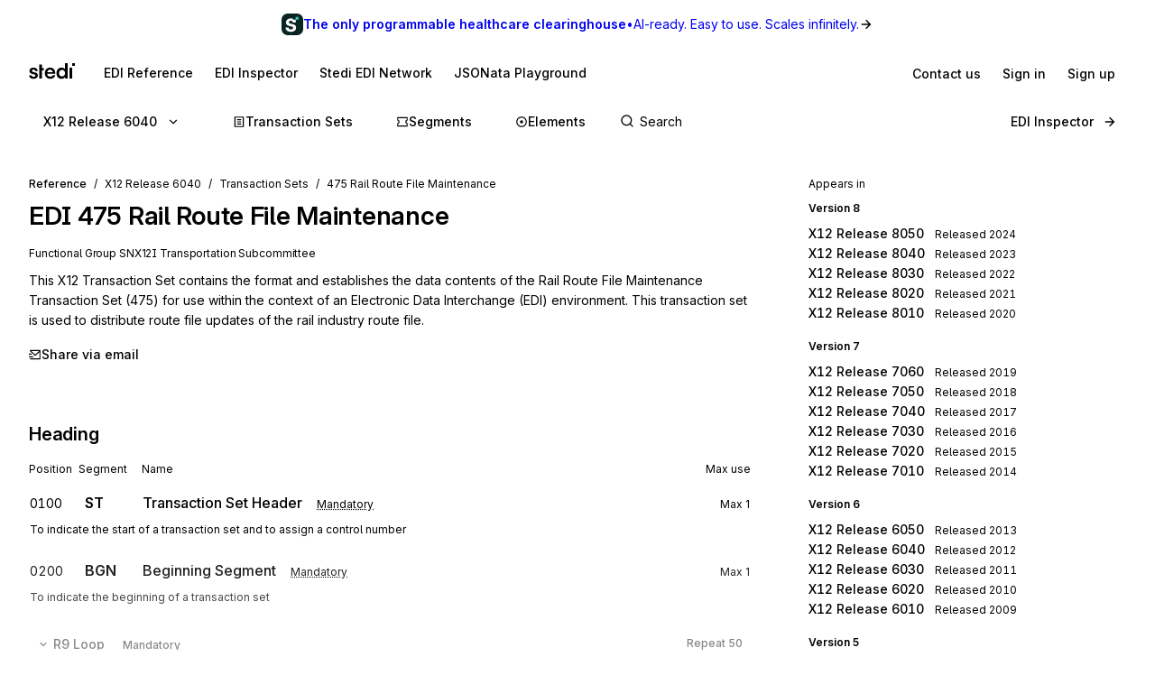

--- FILE ---
content_type: application/javascript; charset=utf-8
request_url: https://www.stedi.com/edi/_next/static/chunks/1162-6793000c86151ebb.js
body_size: 73
content:
"use strict";(self.webpackChunk_N_E=self.webpackChunk_N_E||[]).push([[1162],{8782:(e,r,t)=>{var o=function(e){return e&&"object"==typeof e&&"default"in e?e:{default:e}}(t(21462)),l=Object.assign||function(e){for(var r=1;r<arguments.length;r++){var t=arguments[r];for(var o in t)Object.prototype.hasOwnProperty.call(t,o)&&(e[o]=t[o])}return e},a=function(e,r){var t={};for(var o in e)!(r.indexOf(o)>=0)&&Object.prototype.hasOwnProperty.call(e,o)&&(t[o]=e[o]);return t},n=function(e){var r=e.color,t=e.size,n=void 0===t?24:t,i=(e.children,a(e,["color","size","children"])),c="remixicon-icon "+(i.className||"");return o.default.createElement("svg",l({},i,{className:c,width:n,height:n,fill:void 0===r?"currentColor":r,viewBox:"0 0 24 24"}),o.default.createElement("path",{d:"M20 22H4a1 1 0 0 1-1-1V3a1 1 0 0 1 1-1h16a1 1 0 0 1 1 1v18a1 1 0 0 1-1 1zm-1-2V4H5v16h14zM8 7h8v2H8V7zm0 4h8v2H8v-2zm0 4h5v2H8v-2z"}))};e.exports=o.default.memo?o.default.memo(n):n},12917:(e,r,t)=>{var o=function(e){return e&&"object"==typeof e&&"default"in e?e:{default:e}}(t(21462)),l=Object.assign||function(e){for(var r=1;r<arguments.length;r++){var t=arguments[r];for(var o in t)Object.prototype.hasOwnProperty.call(t,o)&&(e[o]=t[o])}return e},a=function(e,r){var t={};for(var o in e)!(r.indexOf(o)>=0)&&Object.prototype.hasOwnProperty.call(e,o)&&(t[o]=e[o]);return t},n=function(e){var r=e.color,t=e.size,n=void 0===t?24:t,i=(e.children,a(e,["color","size","children"])),c="remixicon-icon "+(i.className||"");return o.default.createElement("svg",l({},i,{className:c,width:n,height:n,fill:void 0===r?"currentColor":r,viewBox:"0 0 24 24"}),o.default.createElement("path",{d:"M22 20.007a1 1 0 0 1-.992.993H2.992A.993.993 0 0 1 2 20.007V19h18V7.3l-8 7.2-10-9V4a1 1 0 0 1 1-1h18a1 1 0 0 1 1 1v16.007zM4.434 5L12 11.81 19.566 5H4.434zM0 15h8v2H0v-2zm0-5h5v2H0v-2z"}))};e.exports=o.default.memo?o.default.memo(n):n},18850:(e,r,t)=>{var o=function(e){return e&&"object"==typeof e&&"default"in e?e:{default:e}}(t(21462)),l=Object.assign||function(e){for(var r=1;r<arguments.length;r++){var t=arguments[r];for(var o in t)Object.prototype.hasOwnProperty.call(t,o)&&(e[o]=t[o])}return e},a=function(e,r){var t={};for(var o in e)!(r.indexOf(o)>=0)&&Object.prototype.hasOwnProperty.call(e,o)&&(t[o]=e[o]);return t},n=function(e){var r=e.color,t=e.size,n=void 0===t?24:t,i=(e.children,a(e,["color","size","children"])),c="remixicon-icon "+(i.className||"");return o.default.createElement("svg",l({},i,{className:c,width:n,height:n,fill:void 0===r?"currentColor":r,viewBox:"0 0 24 24"}),o.default.createElement("path",{d:"M12.414 5H21a1 1 0 0 1 1 1v14a1 1 0 0 1-1 1H3a1 1 0 0 1-1-1V4a1 1 0 0 1 1-1h7.414l2 2zM4 5v14h16V7h-8.414l-2-2H4zm7 10h2v2h-2v-2zm0-6h2v5h-2V9z"}))};e.exports=o.default.memo?o.default.memo(n):n},28838:(e,r,t)=>{var o=function(e){return e&&"object"==typeof e&&"default"in e?e:{default:e}}(t(21462)),l=Object.assign||function(e){for(var r=1;r<arguments.length;r++){var t=arguments[r];for(var o in t)Object.prototype.hasOwnProperty.call(t,o)&&(e[o]=t[o])}return e},a=function(e,r){var t={};for(var o in e)!(r.indexOf(o)>=0)&&Object.prototype.hasOwnProperty.call(e,o)&&(t[o]=e[o]);return t},n=function(e){var r=e.color,t=e.size,n=void 0===t?24:t,i=(e.children,a(e,["color","size","children"])),c="remixicon-icon "+(i.className||"");return o.default.createElement("svg",l({},i,{className:c,width:n,height:n,fill:void 0===r?"currentColor":r,viewBox:"0 0 24 24"}),o.default.createElement("path",{d:"M18 8h2a1 1 0 0 1 1 1v12a1 1 0 0 1-1 1H4a1 1 0 0 1-1-1V9a1 1 0 0 1 1-1h2V7a6 6 0 1 1 12 0v1zm-7 7.732V18h2v-2.268a2 2 0 1 0-2 0zM16 8V7a4 4 0 1 0-8 0v1h8z"}))};e.exports=o.default.memo?o.default.memo(n):n},54297:(e,r,t)=>{t.d(r,{De:()=>d});let o=/([\p{Ll}\d])(\p{Lu})/gu,l=/(\p{Lu})([\p{Lu}][\p{Ll}])/gu,a=/(\d)\p{Ll}|(\p{L})\d/u,n=/[^\p{L}\d]+/giu,i="$1\0$2";function c(e){let r=e.trim();r=(r=r.replace(o,i).replace(l,i)).replace(n,"\0");let t=0,a=r.length;for(;"\0"===r.charAt(t);)t++;if(t===a)return[];for(;"\0"===r.charAt(a-1);)a--;return r.slice(t,a).split(/\0/g)}function u(e){let r=c(e);for(let e=0;e<r.length;e++){let t=r[e],o=a.exec(t);if(o){let l=o.index+(o[1]??o[2]).length;r.splice(e,1,t.slice(0,l),t.slice(l))}}return r}function d(e,r){var t,o,l,a;let[n,i,d]=function(e,r={}){let t=r.split??(r.separateNumbers?u:c),o=r.prefixCharacters??"",l=r.suffixCharacters??"",a=0,n=e.length;for(;a<e.length;){let r=e.charAt(a);if(!o.includes(r))break;a++}for(;n>a;){let r=n-1,t=e.charAt(r);if(!l.includes(t))break;n=r}return[e.slice(0,a),t(e.slice(a,n)),e.slice(n)]}(e,r),s=!1===(t=r?.locale)?e=>e.toLowerCase():e=>e.toLocaleLowerCase(t),f=!1===(o=r?.locale)?e=>e.toUpperCase():e=>e.toLocaleUpperCase(o);return n+i.map((l=s,a=f,e=>`${a(e[0])}${l(e.slice(1))}`)).join(r?.delimiter??" ")+d}},62165:(e,r,t)=>{t.d(r,{s:()=>h});var o=t(23798),l=t(21462),a=t(68085),n=t(95694),i=t(76512),c=t(42131),u=t(63301),d=t(28951),s=t(54725);let f={info:{low:{border:c.M.blue13,background:c.M.gray1,iconColor:c.M.blue14,title:c.M.gray18,content:c.M.gray13,icon:n.CwO},high:{border:c.M.blue5,background:c.M.blue2,iconColor:c.M.blue14,title:c.M.blue15,content:c.M.gray15,icon:n.CwO}},warning:{low:{border:c.M.yellow13,background:c.M.gray1,iconColor:c.M.yellow16,title:c.M.gray18,content:c.M.gray13,icon:n.qGO},high:{border:c.M.yellow6,background:c.M.yellow3,iconColor:c.M.yellow16,title:c.M.yellow16,content:c.M.gray15,icon:n.qGO}},error:{low:{border:c.M.red13,background:c.M.gray1,iconColor:c.M.red14,title:c.M.gray18,content:c.M.gray13,icon:g},high:{border:c.M.red5,background:c.M.red2,iconColor:c.M.red14,title:c.M.red14,content:c.M.gray15,icon:g}},neutral:{low:{border:c.M.gray8,background:c.M.gray1,iconColor:c.M.gray13,title:c.M.gray18,content:c.M.gray13,icon:n.Y_I},high:{border:c.M.gray8,background:c.M.gray2,iconColor:c.M.gray13,title:c.M.gray18,content:c.M.gray15,icon:n.Y_I}}},h=l.forwardRef(({IconComponent:e,content:r,meaning:t="info",prominence:l="low",title:a,...n},i)=>{let c=f[t][l],u=null!=e?e:c.icon;return(0,o.jsxs)(p,{ref:i,theme:c,...n,children:[(0,o.jsx)(u,{color:c.iconColor,size:16}),(0,o.jsx)(v,{theme:{...c,fontWeight:r?"semibold":"normal"},children:a}),r?(0,o.jsx)(m,{theme:c,children:r}):null]})});function g({color:e="currentColor",size:r=16}){return(0,o.jsx)("svg",{fill:"none",height:r,viewBox:"0 0 16 16",width:r,xmlns:"http://www.w3.org/2000/svg",children:(0,o.jsx)("path",{d:"M10.624 1.66731L14.334 5.37729V10.624L10.624 14.334H5.37728L1.6673 10.624V5.37729L5.37728 1.66731H10.624ZM10.0717 3.00065H5.92956L3.00063 5.92957V10.0717L5.92956 13.0007H10.0717L13.0006 10.0717V5.92957L10.0717 3.00065ZM7.33344 10.0001H8.66678V11.3335H7.33344V10.0001ZM7.33344 4.66682H8.66678V8.66679H7.33344V4.66682Z",fill:e})})}let p=(0,a.default)(u.a,{target:"evtgw760"})(({theme:e})=>({display:"grid",gridTemplateColumns:"auto 1fr",columnGap:i.space.s2,rowGap:i.space.s0_5,border:`${i.borderWidth.hairline} solid ${e.border}`,borderRadius:i.space.s1,backgroundColor:e.background,paddingInline:i.space.s2_5,paddingBlock:i.space.s2_5})),v=(0,a.default)(u.a,{target:"evtgw761"})(({theme:e})=>({fontSize:i.size.small,color:e.title,lineHeight:1.5,...(0,d.Wy)(e.fontWeight)})),m=(0,a.default)(s.s,{target:"evtgw762"})(({theme:e})=>({gridColumnStart:2,fontSize:i.size.small,lineHeight:1.5,flexDirection:"column",alignItems:"flex-start",color:e.content,gap:3*i.space.s1}))},92999:(e,r,t)=>{var o=function(e){return e&&"object"==typeof e&&"default"in e?e:{default:e}}(t(21462)),l=Object.assign||function(e){for(var r=1;r<arguments.length;r++){var t=arguments[r];for(var o in t)Object.prototype.hasOwnProperty.call(t,o)&&(e[o]=t[o])}return e},a=function(e,r){var t={};for(var o in e)!(r.indexOf(o)>=0)&&Object.prototype.hasOwnProperty.call(e,o)&&(t[o]=e[o]);return t},n=function(e){var r=e.color,t=e.size,n=void 0===t?24:t,i=(e.children,a(e,["color","size","children"])),c="remixicon-icon "+(i.className||"");return o.default.createElement("svg",l({},i,{className:c,width:n,height:n,fill:void 0===r?"currentColor":r,viewBox:"0 0 24 24"}),o.default.createElement("path",{d:"M13.06 8.11l1.415 1.415a7 7 0 0 1 0 9.9l-.354.353a7 7 0 0 1-9.9-9.9l1.415 1.415a5 5 0 1 0 7.071 7.071l.354-.354a5 5 0 0 0 0-7.07l-1.415-1.415 1.415-1.414zm6.718 6.011l-1.414-1.414a5 5 0 1 0-7.071-7.071l-.354.354a5 5 0 0 0 0 7.07l1.415 1.415-1.415 1.414-1.414-1.414a7 7 0 0 1 0-9.9l.354-.353a7 7 0 0 1 9.9 9.9z"}))};e.exports=o.default.memo?o.default.memo(n):n}}]);

--- FILE ---
content_type: application/javascript; charset=utf-8
request_url: https://www.stedi.com/edi/_next/static/chunks/pages/%5Brelease%5D/%5Bset%5D-2bb09e13c9d018bd.js
body_size: -1827
content:
(self.webpackChunk_N_E=self.webpackChunk_N_E||[]).push([[2176],{12843:(e,t,a)=>{"use strict";a.r(t),a.d(t,{__N_SSG:()=>c,default:()=>o});var n=a(4853),s=a(74022),r=a(65966),_=a(23158),i=a(79500),c=!0;let o=({appearsIn:e,figureAppendix:t,nofollow:a,noindex:c,openGraphImage:o,release:d,releases:p,set:u,setInRelease:l,transaction:m})=>{let h=`X12 EDI ${m.transaction_set_id} ${m.transaction_set_name} - Stedi`,f=`${m.transaction_set_id} ${m.transaction_set_name}, ${m.purpose}`,w=[{name:(0,s.Uw)(d),href:(0,r.qV)({release:d})},{name:"Transaction Sets",href:(0,r.Mu)({release:d})},{name:`${m.transaction_set_id} ${m.transaction_set_name}`,href:(0,r.Dq)({release:d,set:u})}];return(0,n.FD)(n.FK,{children:[(0,n.Y)(_.M,{release:d,setCode:u,setName:m.transaction_set_name??"n/a"}),(0,n.Y)(i.r,{appearsIn:e,breadcrumbItems:w,figureAppendix:t,meta:{title:h,description:f,nofollow:a,noindex:c},openGraphImage:o,release:d,releases:p,set:u,setInRelease:l,standard:"x12",transaction:m})]})}},41309:(e,t,a)=>{(window.__NEXT_P=window.__NEXT_P||[]).push(["/[release]/[set]",function(){return a(12843)}])}},e=>{e.O(0,[3787,9386,1205,431,3450,1518,6346,1162,1455,8320,506,9225,3159,636,6593,8792],()=>e(e.s=41309)),_N_E=e.O()}]);

--- FILE ---
content_type: application/javascript; charset=utf-8
request_url: https://www.stedi.com/edi/_next/static/chunks/3159-5682eaa94fff37ea.js
body_size: 8987
content:
"use strict";(self.webpackChunk_N_E=self.webpackChunk_N_E||[]).push([[3159],{9015:(e,t,n)=>{n.d(t,{O:()=>l});var r=n(46538),a=n(65966),i=n(74022);let o=({name:e,position:t,url:n})=>({"@type":"ListItem",position:t,name:e,item:n}),s=r.EB,l=({id:e,name:t,release:n,type:l})=>({"@context":"https://schema.org","@graph":[(({id:e,name:t,release:n=r.Pg,type:l})=>{let c=[o({position:1,name:"X12",url:s})],d="x12-hipaa"===(0,i.ak)(n);return c.push(o({position:2,name:`Release ${(0,i.k7)(n)}`,url:d?(0,a.Hc)({release:n,baseUrl:s}):(0,a.qV)({release:n,baseUrl:s})})),("transaction-sets"===l||"transaction-set"===l)&&(c.push(o({position:3,name:"Transaction Sets",url:d?(0,a.Lm)({release:n,baseUrl:s}):(0,a.Mu)({release:n,baseUrl:s})})),"transaction-set"===l&&e&&c.push(o({position:4,name:`${e} ${t}`,url:d?(0,a.oP)({release:n,baseUrl:s,set:e}):(0,a.Dq)({release:n,baseUrl:s,set:e})}))),("segments"===l||"segment"===l)&&(c.push(o({position:3,name:"Segments",url:(0,a.$B)({release:(0,i.Hr)(n),baseUrl:s})})),"segment"===l&&e&&c.push(o({position:4,name:`${e} ${t}`,url:(0,a.UG)({release:(0,i.Hr)(n),baseUrl:s,segment:e})}))),("elements"===l||"element"===l)&&(c.push(o({position:3,name:"Elements",url:(0,a.qT)({release:(0,i.Hr)(n),baseUrl:s})})),"element"===l&&e&&c.push(o({position:4,name:`${e} ${t}`,url:(0,a.N5)({release:(0,i.Hr)(n),baseUrl:s,element:e})}))),{"@type":"BreadcrumbList",itemListElement:c}})({type:l,release:n,id:e,name:t})]})},19296:(e,t,n)=>{n.d(t,{s:()=>p});var r=n(4853),a=n(68085),i=n(26081),o=n(76512),s=n(54725),l=n(36707),c=n(28838),d=n.n(c),h=n(46538),m=n(43091);let u=(0,a.default)("span",{target:"etc3msc0"})((0,o.withMediaQueries)({display:["none","none","inline"]})),p=()=>{let e=(0,l.useRouter)(),t=encodeURIComponent(`${h.EB}${e.asPath}`);return(0,r.FD)(s.s,{gap:"s2",mb:"s1",children:[(0,r.Y)(i.v,{"data-testid":"Read Only Button",href:(0,m.u8)(t),leadingIcon:(0,r.Y)(d(),{size:12}),meaning:"neutral",prominence:"high",scale:"medium",children:(0,r.FD)("p",{children:["Sign up",(0,r.Y)(u,{children:" to edit"})]})}),(0,r.Y)(i.v,{href:(0,m.we)(t),meaning:"neutral",prominence:"low",scale:"medium",children:"Sign in"})]})}},23158:(e,t,n)=>{n.d(t,{M:()=>l});var r=n(4853),a=n(6638),i=n(99336),o=n.n(i),s=n(9015);let l=({release:e,setCode:t,setName:n})=>{let i=(0,s.O)({type:"transaction-set",release:e,name:n,id:t});return(0,r.Y)(o(),{children:(0,r.Y)("script",{...(0,a.QQ)({...i})})})}},24055:(e,t,n)=>{n.d(t,{Z:()=>r,m:()=>a});let r=[{code:"X12C",label:"Communications and Controls",transactionSets:["102","242","815","864","868","993","996","997","999"]},{code:"X12F",label:"Finance",transactionSets:["103","105","113","130","131","132","133","135","138","139","144","146","147","149","150","151","152","153","154","155","157","158","175","176","179","185","188","189","190","191","194","195","196","197","198","199","200","201","202","203","205","206","245","248","259","260","261","262","263","264","265","266","280","283","288","521","527","540","810","811","812","813","814","819","820","821","822","823","824","826","827","828","829","831","833","844","849","872","880"]},{code:"X12I",label:"Transportation",transactionSets:["104","106","107","108","109","110","114","120","121","125","126","127","128","129","160","161","163","204","210","211","212","213","214","215","216","217","218","219","220","222","223","224","225","227","228","240","250","284","285","286","300","301","303","304","309","310","311","312","313","315","317","319","322","323","324","325","326","350","352","353","354","355","356","357","358","359","361","404","410","412","414","417","418","419","420","421","422","423","424","425","426","429","431","432","433","434","435","436","437","440","451","452","453","455","456","460","463","466","468","470","475","485","486","490","492","494","601","602","603","622","715","854","858","859","920","924","925","926","928","980","990","998"]},{code:"X12M",label:"Supply Chain",transactionSets:["101","140","141","142","143","159","170","180","244","249","251","290","501","503","504","511","517","536","561","567","568","620","625","650","753","754","805","806","816","818","830","832","836","838","839","840","841","842","843","845","846","847","848","850","851","852","853","855","856","857","860","861","862","863","865","866","867","869","870","871","873","874","875","876","877","878","879","881","882","883","884","885","886","887","888","889","890","891","892","893","894","895","896","897","940","943","944","945","947"]},{code:"X12N",label:"Insurance",transactionSets:["100","111","112","124","148","186","187","252","255","256","267","268","269","270","271","272","273","274","275","276","277","278","362","500","834","835","837"]}],a={};r.forEach(({code:e,label:t,transactionSets:n})=>{n.forEach(n=>{a[n]={code:e,label:t}})})},26844:(e,t,n)=>{n.d(t,{G:()=>r});let r=(...e)=>fetch(...e).then(async e=>{if(e.ok)return e.json();{let t=Error("An error occurred while fetching the data.");throw t.message=await e.text(),t.status=e.status,t}})},43054:(e,t,n)=>{n.d(t,{sW:()=>b,w9:()=>f});var r=n(4853),a=n(68085),i=n(63301),o=n(42131),s=n(76512),l=n(54725),c=n(19296);n(21462);var d=n(26081),h=n(28951);let m=(0,a.default)(d.v,{target:"ewp068l0"})({whiteSpace:"nowrap",flexShrink:0}),u=(0,a.default)(l.s,{target:"ewp068l1"})({...(0,h.Wy)("semibold"),lineHeight:1.4,color:o.M.gray18,fontSize:s.size.s3}),p=(0,a.default)(l.s,{target:"ewp068l2"})((0,s.withMediaQueries)({lineHeight:1.5,fontSize:s.size.s2,display:["none","none","none","flex"]})),g=()=>(0,r.FD)(l.s,{alignItems:"center",flex:1,gap:"s2",justifyContent:"space-between",children:[(0,r.FD)(l.s,{flexDirection:"column",gap:"s1",children:[(0,r.Y)(u,{as:"p",children:"The only programmable healthcare clearinghouse"}),(0,r.Y)(p,{as:"p",children:"Modern, AI-ready APIs for eligibility checks, claims, enrollments, and payer search."})]}),(0,r.Y)(m,{href:"https://www.stedi.com/",meaning:"primary",prominence:"high",target:"_blank",children:"Learn more"})]}),f=`radial-gradient(ellipse at 65% 140%, ${o.M.green5} 0%, transparent 65%), radial-gradient(ellipse at 45% -50%, ${o.M.blue4} 0%, transparent 60%)`,D=(0,a.default)(l.s,{target:"e1yrohyp0"})(({isAuthenticated:e})=>(0,s.withMediaQueries)({flexShrink:0,position:"relative",overflow:"hidden",alignItems:"center",height:["auto",s.largeScreenNavigationHeight*(e?1.5:3)],borderBottom:`1px solid ${o.M.gray6}`,backgroundColor:e?void 0:o.M.green2,paddingLeft:[s.space.s3,s.space.s4],paddingRight:[s.space.s3,s.space.s4],paddingTop:[s.space.s4,0],paddingBottom:[s.space.s4,0],display:[e?"none":"flex","flex"],background:e?f:void 0,".authLinks":{display:["block","none"]}})),I=(0,a.default)("div",{target:"e1yrohyp1"})((0,s.withMediaQueries)({position:"absolute",inset:0,backgroundImage:"url([data-uri])",backgroundSize:"8px 8px",maskImage:"linear-gradient(to left, transparent, rgba(0, 0, 0, 0.12), transparent)"})),b=({isAuthenticated:e})=>e?(0,r.Y)(D,{isAuthenticated:e,children:(0,r.Y)(g,{})}):(0,r.Y)(D,{isAuthenticated:e,children:(0,r.FD)(r.FK,{children:[(0,r.Y)(I,{}),(0,r.FD)(i.a,{children:[(0,r.Y)(i.a,{as:"h4",color:"gray18",fontSize:"s5",fontWeight:"semibold",children:"Unlock EDI Inspector for free"}),(0,r.Y)(i.a,{as:"p",fontSize:"s4",children:"Create an account to view, edit, and debug any X12 EDI or EDIFACT file. View the sample Purchase Order\xa0below."}),(0,r.Y)(i.a,{className:"authLinks",pt:"s3",children:(0,r.Y)(c.s,{})})]})]})})},43091:(e,t,n)=>{n.d(t,{u8:()=>o,we:()=>s});var r=n(55027),a=n(46538);let i=()=>"production"===(0,r.Nz)()?"https://portal.stedi.com":"https://preview.portal.stedi.com",o=e=>`${i()}${a.nq}?${a.TV}=${e}`,s=e=>`${i()}${a.Z6}?${a.TV}=${e}`},67483:(e,t,n)=>{n.d(t,{V:()=>l});var r=n(4853),a=n(68085),i=n(76512),o=n(42131);let s=(0,a.default)("h2",{target:"edo2afw0"})(({allowWhitespace:e=!0})=>({marginBottom:i.space.s3,whiteSpace:e?"pre-wrap":"normal","&&":{color:o.M.gray17,letterSpacing:0,lineHeight:1.6}})),l=({allowWhitespace:e=!0,content:t})=>(0,r.Y)(s,{allowWhitespace:e,children:t})},68008:(e,t,n)=>{n.d(t,{E:()=>y});var r=n(4853),a=n(68085),i=n(63301),o=n(76512),s=n(28951),l=n(54297),c=n(36707),d=n(18850),h=n.n(d),m=n(46538),u=n(65966),p=n(56044),g=n(74022),f=n(51455),D=n(48320),I=n(74748);let b=({appearsIn:e,release:t,resource:n,resourceType:a})=>(0,r.FD)(r.FK,{children:[(0,r.FD)(i.a,{bg:"red3",borderRadius:"s2",mb:"s4",p:"s3",children:[(0,r.Y)(h(),{color:o.color.red}),(0,r.FD)(i.a,{color:"gray17",fontWeight:"medium",mt:"s1",children:[(0,l.De)(a.split("-").join(" "))," ",n," is not present in ",(0,g.Uw)(t),". Please switch to one of the following releases to view the documentation."]})]}),(0,r.Y)(i.a,{color:"gray14",fontSize:"small",mb:"s2",children:"Appears in"}),(0,r.Y)(I.o,{getReleaseHref:e=>((e,t)=>"transaction-set"===t?t=>(0,u.Dq)({release:t,set:e}):"segment"===t?t=>(0,u.UG)({release:t,segment:e}):t=>(0,u.N5)({release:t,element:e}))(n,a)(e),releases:(0,p.h6)(e),standard:"x12"})]}),w=(0,a.default)("h2",{target:"eru8w0i0"})({marginBottom:o.space.s4,"&&":{fontSize:o.size.s4,letterSpacing:0,lineHeight:1.6}}),y=({appearsIn:e,meta:t,openGraphImage:n,releases:i,resource:l})=>{let d=(0,c.useRouter)(),h="transaction-set"===l.type?o.color.blue:"segment"===l.type?o.color.green:o.color.magenta,g=(0,a.default)("h1",{target:"eru8w0i1"})({fontSize:o.size.h2,lineHeight:1.3,...(0,s.Wy)("semibold"),marginBottom:o.space.s3,color:o.color.gray13,"&&":{letterSpacing:"-0.01em"},span:{"&:first-of-type":{color:h},fontFamily:o.fontFamily.body,...(0,s.zX)({isMonospace:!0,weight:"semibold"}),color:o.color.green}}),{release:I=m.W}=d.query;return(0,r.FD)(f.PE,{SecondaryNavBar:(0,r.Y)(D.P,{activePage:"transaction-set"===l.type?"set":l.type,release:I,releases:i,standard:"x12"}),activePage:"transaction-set"===l.type?"set":l.type,isAuthWallDisabled:!0,meta:{...t,canonical:(0,u.l8)({id:l.id,type:"composite"===l.type?"element":l.type,baseUrl:m.EB}),openGraph:{description:t.description,images:[n]}},children:[(0,r.FD)(g,{children:[(0,r.Y)("span",{children:(0,p.$q)(l.id)})," ",l.name]}),(0,r.Y)(w,{children:l.description}),(0,r.Y)(b,{appearsIn:e,release:I,resource:l.id,resourceType:l.type})]})}},79500:(e,t,n)=>{n.d(t,{r:()=>L});var r=n(4853),a=n(68085),i=n(63301),o=n(76512),s=n(42131),l=n(81303),c=n.n(l),d=n(36707),h=n(46538);let m={270:"270-B1",271:"271-B1",276:"276-A1",277:"277-A1",278:"278-A1",820:"820-A1",834:"834-A1",835:"835-W1",837:"837-Q1"};var u=n(65966),p=n(56044),g=n(43054),f=n(51455),D=n(48320),I=n(74748),b=n(60020),w=n(68008),y=n(21462),Y=n(54725),A=n(26844);let E=(0,a.default)(Y.s,{target:"ej2eais0"})({backgroundColor:"white",paddingLeft:1,paddingRight:1,img:{objectFit:"contain"},"a:hover":{boxShadow:"0 0 0 1px #ddd"}}),q=(0,a.default)(i.a,{target:"ej2eais1"})({color:s.M.gray1,textAlign:"center",fontSize:o.size.s5,textDecorationLine:"none"}),v=({set:e})=>{let[t,n]=y.useState();return(y.useEffect(()=>{(async()=>{n((await (0,A.G)(`/edi/api/network/${e}`)).network)})()},[e]),t&&0!==t.length)?(0,r.FD)(r.FK,{children:[(0,r.Y)(i.a,{color:"gray14",disambiguate:!0,fontSize:"small",mb:"s2",children:"View EDI guides from"}),(0,r.Y)(E,{borderRadius:"s1",display:"inline-flex",flexWrap:"wrap",gap:"s3",mb:"s4",py:"s1",children:t.map(t=>{let n=t.guides.find(t=>t.transactionSet===e);return n&&t.logoUrl?(0,r.Y)(q,{as:"a",borderRadius:"s1",href:`https://portal.stedi.com/app/guides/view/${t.slug}/${e}/${n.guideId}`,p:"s1",title:t.displayName,children:(0,r.Y)("img",{alt:t.displayName,height:36,src:t.logoUrl,width:100})},t.slug):null})})]}):null};var F=n(67483),B=n(89225),P=n(88557),S=n(64289),C=n(62165),k=n(77768);let x=({standard:e,transaction:t})=>{switch(e){case"x12":let n=m[t.transaction_set_id];return n?(0,r.Y)(C.s,{meaning:"info",prominence:"high",title:(0,r.FD)(r.FK,{children:["This version of the"," ",(0,r.FD)(i.a,{as:"span",fontWeight:"medium",children:[t.transaction_set_id," ",t.transaction_set_name]})," ","is not used for HIPAA transactions. For the official HIPAA version,"," ",(0,r.Y)(k.Yq,{href:(0,u.AZ)({id:n,type:"transaction-set",baseUrl:h.EB}),children:"click here"}),"."]})}):null;case"x12-hipaa":let[a,o=""]=t.transaction_set_name.split(" - ");return(0,r.Y)(C.s,{meaning:"info",prominence:"high",title:(0,r.FD)(r.FK,{children:["You're viewing the"," ",(0,r.FD)(i.a,{as:"span",fontWeight:"medium",children:["X12 HIPAA ",t.transaction_set_id," ",o," ","005010",a]}),". For base version,"," ",(0,r.Y)(k.Yq,{href:(0,u.Dq)({release:"x12-005010",set:t.transaction_set_id}),children:"click here"}),"."]})});case"edifact":return null}};var U=n(52875),K=n(23124),M=n(24055);let G={850:[{question:"What is the EDI 850",answer:"An EDI 850 Purchase Order communicates order details from a buyer to a supplier. It contains information about the order identification (BEG segment), the item details (PO1 segment) and the shipping details (TD5 segment).",answerDisplay:({release:e})=>(0,r.FD)(r.FK,{children:["An EDI 850 Purchase Order communicates order details from a buyer to a supplier. It contains information about the order identification (",(0,r.Y)(k.Yq,{color:"blue",href:(0,u.UG)({release:e,segment:"BEG"}),children:"BEG Segment"}),"), the item details (",(0,r.Y)(k.Yq,{color:"blue",href:(0,u.UG)({release:e,segment:"PO1"}),children:"PO1 segment"}),") and the shipping details (",(0,r.Y)(k.Yq,{color:"blue",href:(0,u.UG)({release:e,segment:"TD5"}),children:"TD5 segment"}),")."]})},{question:"How is the EDI 850 used?",answer:"For example, Retailer A sends an 850 Purchase Order to Vendor B. Vendor B is then responsible for “fulfilling” that order back to Retailer A. Vendor B will respond with an 855 Purchase Order Acknowledgment to accept or reject the 850 Purchase Order.",answerDisplay:({release:e})=>(0,r.FD)(r.FK,{children:["For example, Retailer A sends an 850 Purchase Order to Vendor B. Vendor B is then responsible for “fulfilling” that order back to Retailer A. Vendor B will respond with an"," ",(0,r.Y)(k.Yq,{color:"blue",href:(0,u.Dq)({release:e,set:"855"}),children:"855 Purchase Order Acknowledgment"})," ","to accept or reject the 850 Purchase Order."]})}],855:[{question:"What is an EDI 855?",answer:"An EDI 855 Purchase Order Acknowledgment communicates Purchase Order response details from a supplier to a buyer. It contains information about item availability (LIN segment), order ship dates (DTM segment), and replenishment dates for out of stock items (LDT segment).",answerDisplay:({release:e})=>(0,r.FD)(r.FK,{children:["An EDI 855 Purchase Order Acknowledgment communicates Purchase Order response details from a supplier to a buyer. It contains information about item availability (",(0,r.Y)(k.Yq,{color:"blue",href:(0,u.UG)({release:e,segment:"LIN"}),children:"LIN Segment"}),"), order ship dates (",(0,r.Y)(k.Yq,{color:"blue",href:(0,u.UG)({release:e,segment:"DTM"}),children:"DTM Segment"}),"), and replenishment dates for out of stock items (",(0,r.Y)(k.Yq,{color:"blue",href:(0,u.UG)({release:e,segment:"LDT"}),children:"LDT Segment"}),")."]})},{question:"How is an EDI 855 used?",answer:"For example, after Retailer A sends an EDI 850 Purchase Order to Vendor B, Vendor B will respond with an EDI 855 Purchase Order Acknowledgment. It contains details about whether the order can be fulfilled fully, partially, or not at all. If the order is able to be shipped, an EDI 856 Ship Notice/Manifest and EDI 810 Invoice will likely follow.",answerDisplay:({release:e})=>(0,r.FD)(r.FK,{children:["For example, after Retailer A sends an"," ",(0,r.Y)(k.Yq,{color:"blue",href:(0,u.Dq)({release:e,set:"850"}),children:"EDI 850 Purchase Order"})," ","to Vendor B, Vendor B will respond with an EDI 855 Purchase Order Acknowledgment. It contains details about whether the order can be fulfilled fully, partially, or not at all. If the order is able to be shipped, an"," ",(0,r.Y)(k.Yq,{color:"blue",href:(0,u.Dq)({release:e,set:"856"}),children:"EDI 856 Ship Notice/Manifest"})," ","and"," ",(0,r.Y)(k.Yq,{color:"blue",href:(0,u.Dq)({release:e,set:"810"}),children:"EDI 810"})," ","Invoice will likely follow."]})}],856:[{question:"What is an EDI 856?",answer:"An EDI 856 Ship Notice/Manifest communicates Purchase Order shipment details from a supplier to a buyer. It contains information about packaging details (HL segment), UCC/SSCC numbers (MAN segment), and tracking numbers (REF segment).",answerDisplay:({release:e})=>(0,r.FD)(r.FK,{children:["An EDI 856 Ship Notice/Manifest communicates Purchase Order shipment details from a supplier to a buyer. It contains information about packaging details (",(0,r.Y)(k.Yq,{color:"blue",href:(0,u.UG)({release:e,segment:"HL"}),children:"HL Segment"}),"), UCC/SSCC numbers (",(0,r.Y)(k.Yq,{color:"blue",href:(0,u.UG)({release:e,segment:"MAN"}),children:"MAN Segment"}),"), and tracking numbers (",(0,r.Y)(k.Yq,{color:"blue",href:(0,u.UG)({release:e,segment:"REF"}),children:"REF Segment"}),")."]})},{question:"How is an EDI 856 used?",answer:"For example, after fulfilling the 850 Purchase Order, Vendor B will send Retailer A an 856 Ship Notice/Manifest to communicate that the order has been shipped. Once the order has shipped, an 810 Invoice will follow.",answerDisplay:({release:e})=>(0,r.FD)(r.FK,{children:["For example, after fulfilling the"," ",(0,r.Y)(k.Yq,{color:"blue",href:(0,u.Dq)({release:e,set:"850"}),children:"850 Purchase Order"}),", Vendor B will send Retailer A an 856 Ship Notice/Manifest to communicate that the order has been shipped. Once the order has shipped, an"," ",(0,r.Y)(k.Yq,{color:"blue",href:(0,u.Dq)({release:e,set:"810"}),children:"810 Invoice"})," ","will follow."]})}],810:[{question:"What is an EDI 810?",answer:"An EDI 810 Invoice communicates invoice details sent in response to EDI 850 Purchase Order, from a supplier to a buyer. It contains information about the purchase order / invoice number (BIG segment), items invoiced (IT1 segment) and payment terms (TDS segment). ",answerDisplay:({release:e})=>(0,r.FD)(r.FK,{children:["An EDI 810 Invoice communicates invoice details sent in response to"," ",(0,r.Y)(k.Yq,{color:"blue",href:(0,u.Dq)({release:e,set:"850"}),children:"EDI 850 Purchase Order"}),", from a supplier to a buyer. It contains information about the purchase order / invoice number (",(0,r.Y)(k.Yq,{color:"blue",href:(0,u.UG)({release:e,segment:"BIG"}),children:"BIG Segment"}),"), items invoiced (",(0,r.Y)(k.Yq,{color:"blue",href:(0,u.UG)({release:e,segment:"IT1"}),children:"IT1 Segment"}),") and payment terms (",(0,r.Y)(k.Yq,{color:"blue",href:(0,u.UG)({release:e,segment:"TDS"}),children:"TDS Segment"}),")."]})},{question:"How is an EDI 810 used?",answer:"For example, after Vendor B ships an order, they will send Retailer A a corresponding EDI 810 Invoice. This EDI 810 Invoice will “close the loop” on an order that has been initiated with the original EDI 850 Purchase Order.",answerDisplay:({release:e})=>(0,r.FD)(r.FK,{children:["For example, after Vendor B ships an order, they will send Retailer A a corresponding EDI 810 Invoice. This EDI 810 Invoice will “close the loop” on an order that has been initiated with the original"," ",(0,r.Y)(k.Yq,{color:"blue",href:(0,u.Dq)({release:e,set:"850"}),children:"EDI 850 Purchase Order"}),"."]})}],860:[{question:"What is an EDI 860?",answer:"An EDI 860 Purchase Order Change Request - Buyer Initiated communicates a change from the buyer to the original EDI 850 Purchase Order. It contains information about changes in quantity to an item (POC segment), changes in shipping/delivery dates (DTM segment), or changes in delivery location (N1 Loop). ",answerDisplay:({release:e})=>(0,r.FD)(r.FK,{children:["An EDI 860 Purchase Order Change Request - Buyer Initiated communicates a change from the buyer to the original"," ",(0,r.Y)(k.Yq,{color:"blue",href:(0,u.Dq)({release:e,set:"850"}),children:"EDI 850 Purchase Order"}),". It contains information about changes in quantity to an item (",(0,r.Y)(k.Yq,{color:"blue",href:(0,u.UG)({release:e,segment:"POC"}),children:"POC Segment"}),"), changes in shipping/delivery dates (",(0,r.Y)(k.Yq,{color:"blue",href:(0,u.UG)({release:e,segment:"DTM"}),children:"DTM Segment"}),"), or changes in delivery location (",(0,r.Y)(k.Yq,{color:"blue",href:(0,u.UG)({release:e,segment:"N1"}),children:"N1 Loop"}),")."]})},{question:"How is an EDI 860 used?",answer:"For example, Retailer A accidentally orders 100 units of a SKU from Vendor B in an EDI 850 Purchase Order. Retailer A then realizes their mistake, and reduces the order to 10 units of the SKU by issuing an EDI 860 Purchase Order Change Request - Buyer Initiated to Vendor B. ",answerDisplay:({release:e})=>(0,r.FD)(r.FK,{children:["For example, Retailer A accidentally orders 100 units of a SKU from Vendor B in an"," ",(0,r.Y)(k.Yq,{color:"blue",href:(0,u.Dq)({release:e,set:"850"}),children:"EDI 850 Purchase Order"}),". Retailer A then realizes their mistake, and reduces the order to 10 units of the SKU by issuing an EDI 860 Purchase Order Change Request - Buyer Initiated to Vendor B."]})}],865:[{question:"What is an EDI 865?",answer:"An EDI 865 Purchase Order Change Acknowledgment/Request - Seller Initiated communicates a response to the buyer's EDI 860 Purchase Order Change Request - Buyer Initiated. Similar to the EDI 855 Purchase Order Acknowledgment, it contains information about whether the EDI 860 has been accepted or not (BCA segment), line level detail (POC segment) and per line acknowledgment detail (ACK segment).",answerDisplay:({release:e})=>(0,r.FD)(r.FK,{children:["An EDI 865 Purchase Order Change Acknowledgment/Request - Seller Initiated communicates a response to the buyer's"," ",(0,r.Y)(k.Yq,{color:"blue",href:(0,u.Dq)({release:e,set:"860"}),children:"EDI 860 Purchase Order Change Request - Buyer Initiated"}),". Similar to the"," ",(0,r.Y)(k.Yq,{color:"blue",href:(0,u.Dq)({release:e,set:"855"}),children:"EDI 855 Purchase Order Acknowledgment"}),", it contains information about whether the"," ",(0,r.Y)(k.Yq,{color:"blue",href:(0,u.Dq)({release:e,set:"860"}),children:"EDI 860"})," ","has been accepted or not (",(0,r.Y)(k.Yq,{color:"blue",href:(0,u.UG)({release:e,segment:"BCA"}),children:"BCA segment"}),"), line level detail (",(0,r.Y)(k.Yq,{color:"blue",href:(0,u.UG)({release:e,segment:"POC"}),children:"POC segment"}),") and per line acknowledgment detail (",(0,r.Y)(k.Yq,{color:"blue",href:(0,u.UG)({release:e,segment:"ACK"}),children:"ACK segment"}),")."]})},{question:"How is an EDI 865 used?",answer:"For example, Retailer A accidentally orders 100 units of a SKU from Vendor B in an EDI 850 Purchase Order. Retailer A then realizes their mistake, and reduces the order to 10 units of the SKU by issuing an EDI 860 Purchase Order Change Request - Buyer Initiated to Vendor B. Vendor B responds with an EDI 865 Purchase Order Change Acknowledgment/Request - Seller Initiated to confirm they will only fill the 10 units.",answerDisplay:({release:e})=>(0,r.FD)(r.FK,{children:["For example, Retailer A accidentally orders 100 units of a SKU from Vendor B in an"," ",(0,r.Y)(k.Yq,{color:"blue",href:(0,u.Dq)({release:e,set:"850"}),children:"EDI 850 Purchase Order"}),". Retailer A then realizes their mistake, and reduces the order to 10 units of the SKU by issuing an"," ",(0,r.Y)(k.Yq,{color:"blue",href:(0,u.Dq)({release:e,set:"860"}),children:"EDI 860 Purchase Order Change Request"})," ","- Buyer Initiated to Vendor B. Vendor B responds with an EDI 865 Purchase Order Change Acknowledgment/Request - Seller Initiated to confirm they will only fill the 10 units."]})}],846:[{question:"What is an EDI 846?",answer:"An EDI 846 Inventory Inquiry/Advice communicates product inventory levels from a supplier to a buyer. It contains information about product location (SDQ segment), quantity levels (QTY segment), and estimated replenishment dates (DTM segment).",answerDisplay:({release:e})=>(0,r.FD)(r.FK,{children:["An EDI 846 Inventory Inquiry/Advice communicates product inventory levels from a supplier to a buyer. It contains information about product location (",(0,r.Y)(k.Yq,{color:"blue",href:(0,u.UG)({release:e,segment:"SDQ"}),children:"SDQ segment"}),"), quantity levels (",(0,r.Y)(k.Yq,{color:"blue",href:(0,u.UG)({release:e,segment:"QTY"}),children:"QTY segment"}),"), and estimated replenishment dates (",(0,r.Y)(k.Yq,{color:"blue",href:(0,u.UG)({release:e,segment:"DTM"}),children:"DTM segment"}),")."]})},{question:"How is an EDI 846 used?",answer:"For example, Vendor A sends Retailer B an EDI 846 Inventory Inquiry/Advice twice daily to provide an indication of their entire catalog's stock status. If Vendor A communicates that a SKU is out of stock in the EDI 846 Inventory Inquiry Advice, Retailer B will take that SKU off the website or list the item as “out of stock” until a subsequent EDI 846 Inventory Inquiry/Advice shows that it is available.",answerDisplay:()=>(0,r.Y)(r.FK,{children:"For example, Vendor A sends Retailer B an EDI 846 Inventory Inquiry/Advice twice daily to provide an indication of their entire catalog's stock status. If Vendor A communicates that a SKU is out of stock in the EDI 846 Inventory Inquiry Advice, Retailer B will take that SKU off the website or list the item as “out of stock” until a subsequent EDI 846 Inventory Inquiry/Advice shows that it is available."})}],832:[{question:"What is an EDI 832?",answer:"An EDI 832 Price/Sales Catalog communicates price and information for various products from a supplier to a buyer. It contains information about the product cost (CTP segment), product lead time (LDT segment) and product description (PID segment).",answerDisplay:({release:e})=>(0,r.FD)(r.FK,{children:["An EDI 832 Price/Sales Catalog communicates price and information for various products from a supplier to a buyer. It contains information about the product cost (",(0,r.Y)(k.Yq,{color:"blue",href:(0,u.UG)({release:e,segment:"CTP"}),children:"CTP segment"}),"), product lead time (",(0,r.Y)(k.Yq,{color:"blue",href:(0,u.UG)({release:e,segment:"LDT"}),children:"LDT segment"}),") and product description (",(0,r.Y)(k.Yq,{color:"blue",href:(0,u.UG)({release:e,segment:"PID"}),children:"PID segment"}),")."]})},{question:"How is an EDI 832 used?",answer:"For example, Vendor A sends Retailer B an EDI 832 Price/Sales Catalog to update Retailer B that the cost of a SKU has increased from $29 to $32.",answerDisplay:()=>(0,r.Y)(r.FK,{children:"For example, Vendor A sends Retailer B an EDI 832 Price/Sales Catalog to update Retailer B that the cost of a SKU has increased from $29 to $32."})}],852:[{question:"What is an EDI 852?",answer:"An EDI 852 Product Activity Data communicates sales-related information from a buyer to a supplier. It contains information about the reporting date (XQ segment), related purchase orders (XPO segment) and sell-through details (ZA segment).",answerDisplay:({release:e})=>(0,r.FD)(r.FK,{children:["An EDI 852 Product Activity Data communicates sales-related information from a buyer to a supplier. It contains information about the reporting date (",(0,r.Y)(k.Yq,{color:"blue",href:(0,u.UG)({release:e,segment:"XQ"}),children:"XQ segment"}),"), related purchase orders (",(0,r.Y)(k.Yq,{color:"blue",href:(0,u.UG)({release:e,segment:"XPO"}),children:"XPO segment"}),") and sell-through details (",(0,r.Y)(k.Yq,{color:"blue",href:(0,u.UG)({release:e,segment:"ZA"}),children:"ZA segment"}),")."]})},{question:"How is an EDI 852 used?",answer:"For example, Retailer A will send Vendor B a daily EDI 852 Product Activity Data feed during the Q4 holiday season. This helps Vendor B know to manufacture a higher replenishment quantity for best-selling SKUs that would otherwise go out of stock.",answerDisplay:()=>(0,r.Y)(r.FK,{children:"For example, Retailer A will send Vendor B a daily EDI 852 Product Activity Data feed during the Q4 holiday season. This helps Vendor B know to manufacture a higher replenishment quantity for best-selling SKUs that would otherwise go out of stock."})}],940:[{question:"What is an EDI 940?",answer:"An EDI 940 Warehouse Shipping Order communicates shipping requests from a seller to a warehouse. It contains information about order identification (W05 segment), carrier details (TD3 segment) and line item details (G69 segment).",answerDisplay:({release:e})=>(0,r.FD)(r.FK,{children:["An EDI 940 Warehouse Shipping Order communicates shipping requests from a seller to a warehouse. It contains information about order identification (",(0,r.Y)(k.Yq,{color:"blue",href:(0,u.UG)({release:e,segment:"W05"}),children:"W05 segment"}),"), carrier details (",(0,r.Y)(k.Yq,{color:"blue",href:(0,u.UG)({release:e,segment:"TD3"}),children:"TD3 segment"}),") and line item details (",(0,r.Y)(k.Yq,{color:"blue",href:(0,u.UG)({release:e,segment:"G69"}),children:"G69 segment"}),")."]})},{question:"How is an EDI 940 used?",answer:"For example, Seller A leverages a third-party logistics warehouse to fulfill their orders. After a customer buys their product, Seller A sends Warehouse B an EDI 940 Warehouse Shipping Order to fulfill the order. After the order has been fulfilled, Warehouse B will respond to Seller A with an EDI 945 Warehouse Shipping Advice to confirm the fulfillment and provide shipment details.",answerDisplay:({release:e})=>(0,r.FD)(r.FK,{children:["For example, Seller A leverages a third-party logistics warehouse to fulfill their orders. After a customer buys their product, Seller A sends Warehouse B an EDI 940 Warehouse Shipping Order to fulfill the order. After the order has been fulfilled, Warehouse B will respond to Seller A with an"," ",(0,r.Y)(k.Yq,{color:"blue",href:(0,u.Dq)({release:e,set:"945"}),children:"EDI 945 Warehouse Shipping Advice"})," ","to confirm the fulfillment and provide shipment details."]})}],945:[{question:"What is an EDI 945?",answer:"An EDI 945 Warehouse Shipping Advice communicates fulfillment confirmation from a warehouse to a seller. It contains information about order identification (W05 segment), carrier details (W27 segment) and tracking details (MAN segment).",answerDisplay:({release:e})=>(0,r.FD)(r.FK,{children:["An EDI 945 Warehouse Shipping Advice communicates fulfillment confirmation from a warehouse to a seller. It contains information about order identification (",(0,r.Y)(k.Yq,{color:"blue",href:(0,u.UG)({release:e,segment:"W05"}),children:"W05 segment"}),"), carrier details (",(0,r.Y)(k.Yq,{color:"blue",href:(0,u.UG)({release:e,segment:"W27"}),children:"W27 segment"}),") and tracking details (",(0,r.Y)(k.Yq,{color:"blue",href:(0,u.UG)({release:e,segment:"MAN"}),children:"MAN segment"}),")."]})},{question:"How is an EDI 945 used?",answer:"For example, Seller A leverages a third-party logistics warehouse to fulfill their customer orders. After a customer buys their product, Seller A sends Warehouse B an EDI 940 Warehouse Shipping Order to fulfill the order. After the order has been fulfilled, the Warehouse B will respond to Seller A with an EDI 945 Warehouse Shipping Advice to confirm the fulfillment.",answerDisplay:({release:e})=>(0,r.FD)(r.FK,{children:["For example, Seller A leverages a third-party logistics warehouse to fulfill their customer orders. After a customer buys their product, Seller A sends Warehouse B an"," ",(0,r.Y)(k.Yq,{color:"blue",href:(0,u.Dq)({release:e,set:"940"}),children:"EDI 940 Warehouse Shipping Order"})," ","to fulfill the order. After the order has been fulfilled, the Warehouse B will respond to Seller A with an EDI 945 Warehouse Shipping Advice to confirm the fulfillment."]})}],214:[{question:"What is an EDI 214?",answer:"An EDI 214 Shipment Status Message communicates the current progress of a given shipment or group of shipments from a carrier to a third-party. It contains information about the shipment's current location (MS4 segment), current status (AT7 segment) and tracking number (B10 segment).",answerDisplay:({release:e})=>(0,r.FD)(r.FK,{children:["An EDI 214 Shipment Status Message communicates the current progress of a given shipment or group of shipments from a carrier to a third-party. It contains information about the shipment's current location (",(0,r.Y)(k.Yq,{color:"blue",href:(0,u.UG)({release:e,segment:"MS1"}),children:"MS1 segment"}),"), current status (",(0,r.Y)(k.Yq,{color:"blue",href:(0,u.UG)({release:e,segment:"AT7"}),children:"AT7 segment"}),") and tracking number (",(0,r.Y)(k.Yq,{color:"blue",href:(0,u.UG)({release:e,segment:"B10"}),children:"B10 segment"}),")."]})},{question:"How is an EDI 214 used?",answer:"For example, Carrier A sends Vendor B EDI 214 Shipment Status Messages every time the shipment is scanned at a new facility en route to the final destination. This allows Vendor B to update their customer on the delivery status of their order.",answerDisplay:()=>(0,r.Y)(r.FK,{children:"For example, Carrier A sends Vendor B EDI 214 Shipment Status Messages every time the shipment is scanned at a new facility en route to the final destination. This allows Vendor B to update their customer on the delivery status of their order."})}],204:[{question:"What is an EDI 204?",answer:"An EDI 204 Motor Carrier Load Tender communicates shipment requests to the freight industry from a freight broker to a carrier. It contains information about the shipment details, including the number of stops (S5 segment), the pickup and delivery dates (G62 segment), and the size of the shipment (AT8 segment).",answerDisplay:({release:e})=>(0,r.FD)(r.FK,{children:["An EDI 204 Motor Carrier Load Tender communicates shipment requests to the freight industry from a freight broker to a carrier. It contains information about the shipment details, including the number of stops (",(0,r.Y)(k.Yq,{color:"blue",href:(0,u.UG)({release:e,segment:"S5"}),children:"S5 segment"}),"), the pickup and delivery dates (",(0,r.Y)(k.Yq,{color:"blue",href:(0,u.UG)({release:e,segment:"G62"}),children:"G62 segment"}),"), and the size of the shipment (",(0,r.Y)(k.Yq,{color:"blue",href:(0,u.UG)({release:e,segment:"AT8"}),children:"AT8 segment"}),")."]})},{question:"How is an EDI 204 used?",answer:"For example, Broker A sends an EDI 204 Motor Carrier Load Tender to Carrier B requesting pallet pickup. Carrier B responds with an EDI 990 Response to Load Tender accepting the shipment. If Carrier B rejects the shipment, Broker A would then send the 204 to the next best carrier.",answerDisplay:({release:e})=>(0,r.FD)(r.FK,{children:["For example, Broker A sends an EDI 204 Motor Carrier Load Tender to Carrier B requesting pallet pickup. Carrier B responds with an"," ",(0,r.Y)(k.Yq,{color:"blue",href:(0,u.Dq)({release:e,set:"990"}),children:"EDI 990 Response to Load Tender"})," ","accepting the shipment. If Carrier B rejects the shipment, Broker A would then send the 204 to the next best carrier."]})}],990:[{question:"What is an EDI 990?",answer:"An EDI 990 Response to Load Tender communicates the acceptance or rejection of an EDI 204 Motor Carrier Load Tender from a carrier to a freight broker. It contains information about the response to the EDI 204 Motor Carrier Load Tender terms (B1 segment) and the Bill of Lading Number or Transaction Reference Number (N9 segment).",answerDisplay:({release:e})=>(0,r.FD)(r.FK,{children:["An EDI 990 Response to Load Tender communicates the acceptance or rejection of an"," ",(0,r.Y)(k.Yq,{color:"blue",href:(0,u.Dq)({release:e,set:"204"}),children:"EDI 204 Motor Carrier Load Tender"})," ","from a carrier to a freight broker. It contains information about the response to the"," ",(0,r.Y)(k.Yq,{color:"blue",href:(0,u.Dq)({release:e,set:"204"}),children:"EDI 204 Motor Carrier Load Tender"})," ","terms (",(0,r.Y)(k.Yq,{color:"blue",href:(0,u.UG)({release:e,segment:"B1"}),children:"B1 segment"}),") and the Bill of Lading Number or Transaction Reference Number (",(0,r.Y)(k.Yq,{color:"blue",href:(0,u.UG)({release:e,segment:"N9"}),children:"N9 segment"}),")."]})},{question:"How is an EDI 990 used?",answer:"For example, Broker A sends an EDI 204 Motor Carrier Load Tender to Carrier B requesting pallet pickup. Carrier B responds with an EDI 990 Response to Load Tender accepting the shipment. If Carrier B rejects the shipment, Broker A would then send the 204 to the next best carrier.",answerDisplay:({release:e})=>(0,r.FD)(r.FK,{children:["For example, Broker A sends an"," ",(0,r.Y)(k.Yq,{color:"blue",href:(0,u.Dq)({release:e,set:"204"}),children:"EDI 204 Motor Carrier Load Tender"})," ","to Carrier B requesting pallet pickup. Carrier B responds with an EDI 990 Response to Load Tender accepting the shipment. If Carrier B rejects the shipment, Broker A would then send the"," ",(0,r.Y)(k.Yq,{color:"blue",href:(0,u.Dq)({release:e,set:"204"}),children:"204"})," ","to the next best carrier."]})}],210:[{question:"What is an EDI 210?",answer:"An EDI 210 Motor Carrier Freight Details and Invoice communicates invoicing details for an EDI 204 Motor Carrier Load Tender from a carrier to a freight broker. It contains the total invoicing cost for the shipment (L3 segment), any accessorial charges related to the shipment per stop (L1 segment) and proof of delivery data (POD segment).",answerDisplay:({release:e})=>(0,r.FD)(r.FK,{children:["An EDI 210 Motor Carrier Freight Details and Invoice communicates invoicing details for an"," ",(0,r.Y)(k.Yq,{color:"blue",href:(0,u.Dq)({release:e,set:"204"}),children:"EDI 204 Motor Carrier Load Tender"})," ","from a carrier to a freight broker. It contains the total invoicing cost for the shipment (",(0,r.Y)(k.Yq,{color:"blue",href:(0,u.UG)({release:e,segment:"L3"}),children:"L3 segment"}),"), any accessorial charges related to the shipment per stop (",(0,r.Y)(k.Yq,{color:"blue",href:(0,u.UG)({release:e,segment:"L1"}),children:"L1 segment"}),") and proof of delivery data (",(0,r.Y)(k.Yq,{color:"blue",href:(0,u.UG)({release:e,segment:"POD"}),children:"POD segment"}),")."]})},{question:"How is an EDI 210 used?",answer:"The EDI 210 is used to close the loop on a shipment that was created via an EDI 204.",answerDisplay:({release:e})=>(0,r.FD)(r.FK,{children:["The EDI 210 is used to close the loop on a shipment that was created via an"," ",(0,r.Y)(k.Yq,{color:"blue",href:(0,u.Dq)({release:e,set:"204"}),children:"EDI 204 Motor Carrier Load Tender"}),"."]})}],997:[{question:"What is an EDI 997?",answer:"An EDI 997 Functional Acknowledgment serves as a response to an individual EDI message or group of messages. It contains information about the receipt of the upstream transaction, such as whether it has been accepted, accepted with errors or rejected (AK5 segment), if there are any segment errors (AK3 segment) or if there are any data element issues (AK4 segment).",answerDisplay:({release:e})=>(0,r.FD)(r.FK,{children:["An EDI 997 Functional Acknowledgment serves as a response to an individual EDI message or group of messages. It contains information about the receipt of the upstream transaction, such as whether it has been accepted, accepted with errors or rejected (",(0,r.Y)(k.Yq,{color:"blue",href:(0,u.UG)({release:e,segment:"AK5"}),children:"AK5 segment"}),"), if there are any segment errors (",(0,r.Y)(k.Yq,{color:"blue",href:(0,u.UG)({release:e,segment:"AK3"}),children:"AK3 segment"}),") or if there are any data element issues (",(0,r.Y)(k.Yq,{color:"blue",href:(0,u.UG)({release:e,segment:"AK4"}),children:"AK4 segment"}),")."]})},{question:"How is an EDI 997 used?",answer:"For example, Vendor A sends Retailer B an EDI 810 Invoice. Retailer B responds with an EDI 997 Functional Acknowledgment, which communicates to Vendor A that their EDI 810 Invoice was received and is syntactically valid.",answerDisplay:({release:e})=>(0,r.FD)(r.FK,{children:["For example, Vendor A sends Retailer B an"," ",(0,r.Y)(k.Yq,{color:"blue",href:(0,u.Dq)({release:e,set:"810"}),children:"EDI 810 Invoice"}),". Retailer B responds with an EDI 997 Functional Acknowledgment, which communicates to Vendor A that their"," ",(0,r.Y)(k.Yq,{color:"blue",href:(0,u.Dq)({release:e,set:"810"}),children:"EDI 810 Invoice"})," ","was received and is syntactically valid."]})}],834:[{question:"What is an EDI 834?",answer:"An EDI 834 Benefit Enrollment and Maintenance is sent from employers to insurance providers to communicate health insurance details about employees. It contains information about the sponsor and the insurance company (N1 segment), the person to be enrolled (NM1 segment), and eligibility / benefit information (HD segment). It must be HIPAA 00510 compliant.",answerDisplay:({release:e})=>(0,r.FD)(r.FK,{children:["An EDI 834 Benefit Enrollment and Maintenance is sent from employers to insurance providers to communicate health insurance details about employees. It contains information about the sponsor and the insurance company (",(0,r.Y)(k.Yq,{color:"blue",href:(0,u.UG)({release:e,segment:"N1"}),children:"N1 segment"}),"), the person to be enrolled (",(0,r.Y)(k.Yq,{color:"blue",href:(0,u.UG)({release:e,segment:"NM1"}),children:"NM1 segment"}),"), and eligibility / benefit information (",(0,r.Y)(k.Yq,{color:"blue",href:(0,u.UG)({release:e,segment:"HD"}),children:"HD segment"}),"). It must be HIPAA 00510 compliant."]})},{question:"How is an EDI 834 used?",answer:"For example, an Employer A submits an EDI 834 Benefit Enrollment and Maintenance to Insurance Provider B to enroll a new employee into the corporate health care plan.  ",answerDisplay:()=>(0,r.Y)(r.FK,{children:"For example, an Employer A submits an EDI 834 Benefit Enrollment and Maintenance to Insurance Provider B to enroll a new employee into the corporate health care plan."})}],999:[{question:"What is an EDI 999?",answer:"An EDI 999 Implementation Acknowledgment serves as a response to healthcare-related EDI messages or groups of messages. Like the EDI 997 Functional Acknowledgment, it contains important information about the receipt of the upstream document (AK2 segment), and whether or not the receiver accepts or rejects the document as presented (IK5 and AK9 segments). It must be HIPAA 005010 compliant.",answerDisplay:({release:e})=>(0,r.FD)(r.FK,{children:["An EDI 999 Implementation Acknowledgment serves as a response to healthcare-related EDI messages or groups of messages. Like the"," ",(0,r.Y)(k.Yq,{color:"blue",href:(0,u.Dq)({release:e,set:"997"}),children:"EDI 997 Functional Acknowledgment"}),", it contains important information about the receipt of the upstream document (",(0,r.Y)(k.Yq,{color:"blue",href:(0,u.UG)({release:e,segment:"AK2"}),children:"AK2 segment"}),"), and whether or not the receiver accepts or rejects the document as presented (",(0,r.Y)(k.Yq,{color:"blue",href:(0,u.UG)({release:e,segment:"IK5"}),children:"IK5"})," ","and"," ",(0,r.Y)(k.Yq,{color:"blue",href:(0,u.UG)({release:e,segment:"AK9"}),children:"AK9"})," ","segments). It must be HIPAA 005010 complaint."]})},{question:"How is an EDI 999 used?",answer:"For example, Employer A sends Insurance Provider B an EDI 834 Benefit Enrollment and Maintenance to enroll a new employee into a healthcare benefits plan. Insurance Provider B responds with a 999 to confirm that the EDI 834 Benefit Enrollment and Maintenance was received with no errors.",answerDisplay:({release:e})=>(0,r.FD)(r.FK,{children:["For example, Employer A sends Insurance Provider B an"," ",(0,r.Y)(k.Yq,{color:"blue",href:(0,u.Dq)({release:e,set:"834"}),children:"EDI 834 Benefit Enrollment and Maintenance"})," ","to enroll a new employee into a healthcare benefits plan. Insurance Provider B responds with a 999 to confirm that the"," ",(0,r.Y)(k.Yq,{color:"blue",href:(0,u.Dq)({release:e,set:"834"}),children:"EDI 834 Benefit Enrollment and Maintenance"})," ","was received with no errors."]})}],837:[{question:"What is an EDI 837?",answer:"An EDI 837 Healthcare Claim communicates a patient's healthcare claim, sent from healthcare agencies to insurance providers. It contains information about the patient (SBR segment), the provider (PRV segment), services provided and the cost of the treatment (CLM segment). It must be HIPAA 5010 compliant. ",answerDisplay:({release:e})=>(0,r.FD)(r.FK,{children:["An EDI 837 Healthcare Claim communicates a patient's healthcare claim, sent from healthcare agencies to insurance providers. It contains information about the patient (",(0,r.Y)(k.Yq,{color:"blue",href:(0,u.UG)({release:e,segment:"SBR"}),children:"SBR segment"}),"), the provider (",(0,r.Y)(k.Yq,{color:"blue",href:(0,u.UG)({release:e,segment:"PRV"}),children:"PRV segment"}),"), services provided and the cost of the treatment (",(0,r.Y)(k.Yq,{color:"blue",href:(0,u.UG)({release:e,segment:"CLM"}),children:"CLM segment"}),"). It must be HIPAA 5010 compliant."]})},{question:"How is an EDI 837 used?",answer:"For example, when Person A receives an x-ray, Hospital B will issue an EDI 837 Healthcare Claim to Medical Insurance Provider C. Insurance Provider C will respond to the EDI 837 Healthcare Claim an EDI 835 Health Care Claim Payment/Advice to provide payment or further details.",answerDisplay:({release:e})=>(0,r.FD)(r.FK,{children:["For example, when Person A receives an x-ray, Hospital B will issue an EDI 837 Healthcare Claim to Medical Insurance Provider C. Insurance Provider C will respond to the EDI 837 Healthcare Claim an"," ",(0,r.Y)(k.Yq,{color:"blue",href:(0,u.Dq)({release:e,set:"835"}),children:"EDI 835 Health Care Claim Payment/Advice"})," ","to provide payment or further details."]})}],835:[{question:"What is an EDI 835?",answer:"An EDI 835 Health Care Claim Payment/Advice communicates healthcare claim payment information, sent from insurance providers to healthcare agencies. It contains information about what charges have been paid, reduced or denied, deductible, co-insurance or co-pay amounts, bundling/splitting of claims, and how the payment was made (CLP segment). It must be 005010 HIPAA compliant.",answerDisplay:({release:e})=>(0,r.FD)(r.FK,{children:["An EDI 835 Health Care Claim Payment/Advice communicates healthcare claim payment information, sent from insurance providers to healthcare agencies. It contains information about what charges have been paid, reduced or denied, deductible, co-insurance or co-pay amounts, bundling/splitting of claims, and how the payment was made (",(0,r.Y)(k.Yq,{color:"blue",href:(0,u.UG)({release:e,segment:"CLP"}),children:"CLP segment"}),"). It must be 005010 HIPAA compliant."]})},{question:"How is an EDI 835 used?",answer:"For example, when Person A receives an x-ray, Hospital B will issue an EDI 837 Healthcare Claim to Medical Insurance Provider C. Insurance Provider C will respond to the EDI 837 Healthcare Claim an EDI 835 Health Care Claim Payment/Advice to provide payment or further details. }",answerDisplay:({release:e})=>(0,r.FD)(r.FK,{children:["For example, when Person A receives an x-ray, Hospital B will issue an"," ",(0,r.Y)(k.Yq,{color:"blue",href:(0,u.Dq)({release:e,set:"837"}),children:"EDI 837 Healthcare Claim"})," ","to Medical Insurance Provider C. Insurance Provider C will respond to the"," ",(0,r.Y)(k.Yq,{color:"blue",href:(0,u.Dq)({release:e,set:"837"}),children:"EDI 837 Healthcare Claim"})," ","an EDI 835 Health Care Claim Payment/Advice to provide payment or further details."]})}]},T=c()(()=>Promise.all([n.e(1821),n.e(4320)]).then(n.bind(n,54320)).then(({FiguresAppendix:e})=>e),{loadableGenerated:{webpack:()=>[54320]}}),R=({data:e,figureAppendix:t,standard:n})=>{let a=e.transaction_set_id,o=((e,t)=>"x12-hipaa"===e?`${t.transaction_set_id}-${t.transaction_set_addendum}`:t.transaction_set_id)(n,e),s=M.m[a],l=G[a],c=(0,d.useRouter)().query.release??h.W;return(0,r.FD)(r.FK,{children:[(0,r.FD)(K.A,{headingSize:"h2",children:[(0,r.FD)(K.P,{color:"blue",children:["EDI ",a]})," ",e.transaction_set_name]}),(0,r.FD)(Y.s,{flexDirection:"column",gap:"s3",mb:l?"s4":void 0,children:[(0,r.FD)(i.a,{children:[(0,r.FD)(Y.s,{disambiguate:!0,gap:"s3",mb:"s1",children:[e.functional_group_id?(0,r.FD)(i.a,{as:"h2",color:"gray15",fontSize:"small",mb:"s2",children:["Functional Group ",e.functional_group_id]}):null,s?(0,r.FD)(i.a,{as:"h2",color:"gray15",fontSize:"small",mb:"s2",children:[s.code," ",s.label," Subcommittee"]}):null]}),(0,r.Y)(F.V,{content:e.purpose,hasAppendixContent:!!t?.content}),(0,r.Y)(i.a,{mt:"s3",children:(0,r.FD)(Y.s,{gap:"s3",children:[(0,r.Y)(U.j,{pageTitle:`${a} ${e.transaction_set_name}`,path:(0,u.Dq)({release:c,set:a})}),t?.content?(0,r.Y)(S.P,{}):null]})})]}),(0,r.Y)(x,{standard:n,transaction:e})]}),l?(0,r.Y)(H,{children:l.map((e,t)=>(0,r.Y)(i.a,{flex:1,children:(0,r.Y)(P.T,{answer:e.answer,answerDisplay:e.answerDisplay?e.answerDisplay({release:c}):void 0,question:e.question})},`transaction-set-node--faq-${t}`))}):null,(0,r.Y)(B.L,{data:e,document:o,standard:n}),t?.content?(0,r.Y)(T,{content:t.content}):null]})},H=(0,a.default)(Y.s,{target:"e661fit0"})((0,o.withMediaQueries)({gap:[o.space.s4,o.space.s4,o.space.s5],flexDirection:["column","row","row"]})),W=(0,a.default)("div",{target:"eo5c62q0"})((0,o.withMediaQueries)({display:["none","block","block"],visbility:["hidden","visible","visible"]}));(0,a.default)(i.a,{target:"eo5c62q1"})({background:g.w9,border:`1px solid ${s.M.gray4}`});let O=c()(()=>Promise.all([n.e(8531),n.e(1385)]).then(n.bind(n,33766)).then(({SegmentSidebar:e})=>e),{loadableGenerated:{webpack:()=>[33766]},ssr:!0}),L=({appearsIn:e=[],breadcrumbItems:t,figureAppendix:n,meta:a,openGraphImage:o,release:s,releases:l,set:c,setInRelease:g,standard:y,transaction:Y})=>{let{area:A,loop:E="",position:q,segment:F}=(0,d.useRouter)().query;return g||"x12-hipaa"===y?(0,r.FD)(f.PE,{SecondaryNavBar:(0,r.Y)(D.P,{activePage:"set",release:s,releases:l,standard:y}),Sidebar:(0,r.Y)(()=>(0,r.FD)(W,{children:[F?(0,r.Y)(O,{area:A,document:c,loop:E,position:q,release:s,segmentId:F,standard:y}):null,(0,r.Y)(v,{set:c}),"x12-hipaa"!==y&&e.length>0&&(0,r.FD)(r.FK,{children:[(0,r.Y)(i.a,{color:"gray14",disambiguate:!0,fontSize:"small",mb:"s2",children:"Appears in"}),(0,r.Y)(I.o,{getReleaseHref:e=>(0,u.Dq)({release:e,set:c}),releases:(0,p.h6)(e),standard:y})]})]}),{}),activePage:"set",meta:{...a,canonical:((e,t)=>{if("x12"===e&&t in m){let e=m[t];return(0,u.AZ)({id:e,type:"transaction-set",baseUrl:h.EB})}if("x12"===e)return(0,u.l8)({id:t,type:"transaction-set",baseUrl:h.EB});if("x12-hipaa"===e)return(0,u.AZ)({id:t,type:"transaction-set",baseUrl:h.EB});throw Error(`Invalid standard ${e} when attempting to build canonical path.`)})(y,c),openGraph:{description:a.description,images:[o]}},children:[(0,r.Y)(b.T,{items:t}),(0,r.Y)(R,{data:Y,figureAppendix:n,standard:y})]}):(0,r.Y)(w.E,{appearsIn:e,meta:a,openGraphImage:o,releases:l,resource:{id:Y.transaction_set_id,name:Y.transaction_set_name,description:Y.purpose,type:"transaction-set"}})}},88557:(e,t,n)=>{n.d(t,{T:()=>c});var r=n(4853),a=n(63301),i=n(54725),o=n(82726),s=n(83853),l=n.n(s);let c=({answer:e,answerDisplay:t,icon:n,question:s})=>(0,r.FD)(a.a,{style:{maxWidth:400},children:[(0,r.Y)(o.Q2,{mainEntity:[{questionName:s,acceptedAnswerText:e}]}),(0,r.FD)(i.s,{alignItems:"center",gap:"s2",mb:"s3",children:[n||(0,r.Y)(l(),{size:13}),(0,r.Y)(a.a,{as:"h3",color:"gray16",disambiguate:!0,fontWeight:"medium",children:s})]}),(0,r.Y)(a.a,{as:"p",mb:"s3",children:t??e})]})}}]);